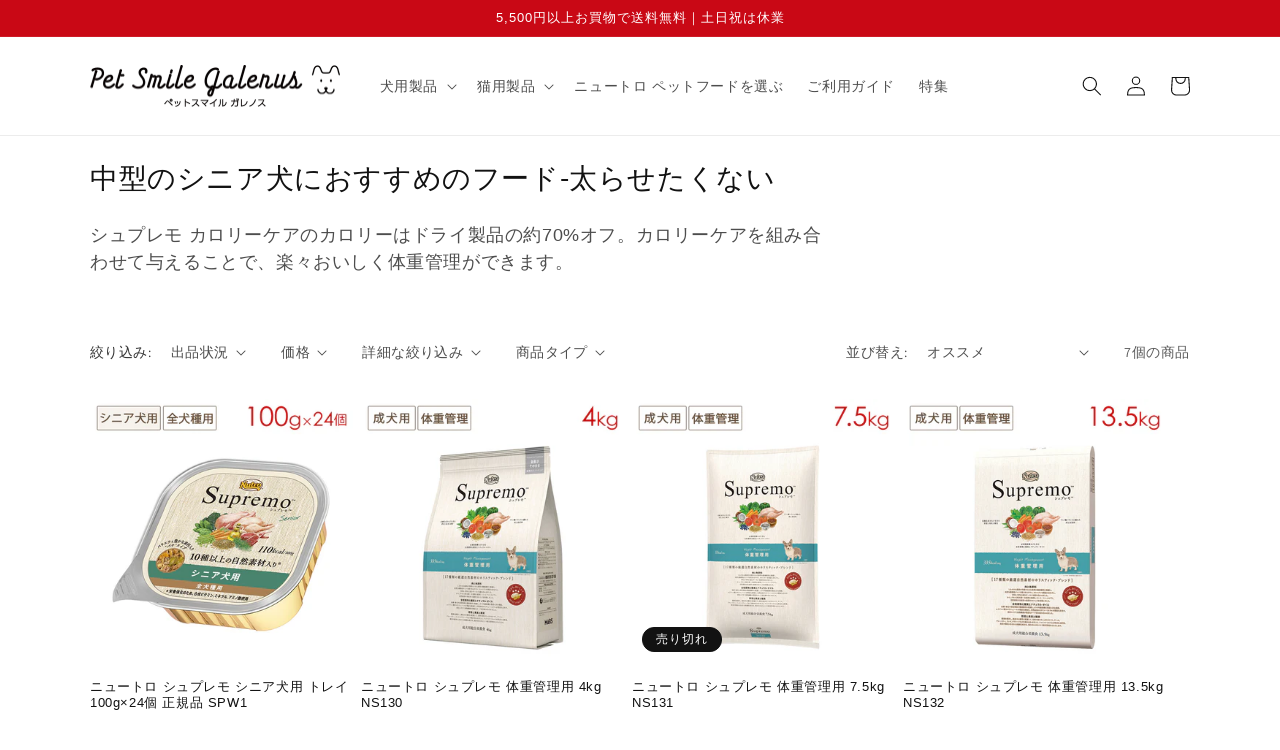

--- FILE ---
content_type: text/css
request_url: https://petgalenus.com/cdn/shop/t/3/assets/mystyle.css?v=82356346550032636401766555016
body_size: 1171
content:
.ttl_iteminfo{text-align:center;font-size:1.2em;margin-bottom:1em;font-weight:700}.product__title h1{font-size:calc(var(--font-heading-scale) * 2.5rem)}@media only screen and (min-width: 750px){.product__title h1{font-size:calc(var(--font-heading-scale) * 2rem)}}h1,.h1{font-size:calc(var(--font-heading-scale) * 2.8rem)}.price--large{font-size:2.5rem!important}@media screen and (min-width: 750px){.price--large{font-size:2.5rem!important}}@media screen and (min-width: 750px){.zaikosu{font-size:1.3rem}}#itemDetail{list-style:none;margin:0;padding:0}#itemDetail li{margin-bottom:10px}#itemDetail .title{font-weight:700;margin:0;padding:.6em 10px;border-top:1px solid #cccccc;border-bottom:1px solid #cccccc}#itemDetail .box{padding:.6em 10px}.zw_point{background-color:#f6f1ef;padding:20px 20px 10px;margin-bottom:2em}.zw_point .ttl_zwitem{color:#12284c;font-size:1.2em;font-weight:700;margin:0 0 1em}.zw_point ul li{margin-bottom:.2em}.main-blog .title--primary{display:none}.myimgbnr img{width:100%;height:auto}.myimgbnr .mypcbnr{display:none}.myimgbnr .myspbnr{display:block;padding:0 1.5rem 20px}@media only screen and (min-width: 750px){.myimgbnr .myspbnr{display:none}.myimgbnr .mypcbnr{display:block;padding:20px 5rem}}@media screen and (min-width: 990px){.myimgbnr .mypcbnr{max-width:1100px;margin:20px auto;padding:0 1rem}}.flexBnr{display:flex;flex-wrap:wrap;padding:0 1.5rem}.flexBnr img{width:100%;height:auto}.flexBnr .bnr01,.flexBnr .bnr02{margin:0 0 10px}@media screen and (min-width: 750px){.flexBnr{flex-wrap:nowrap;margin:0 auto 10px;padding:0 5rem}.flexBnr .bnr01,.flexBnr .bnr02{margin:0}.flexBnr .bnr01{padding:0 10px 0 0}.flexBnr .bnr02{padding:0 0 0 10px}}@media screen and (min-width: 990px){.flexBnr{max-width:1100px;padding:0 1rem}}.topSlideWrap{margin:0 0 30px}.splide__slide img{width:100%;height:auto}.splide__list .slidePc{display:none}.product__media-icon{top:auto!important;left:auto!important;right:calc(1.2rem + var(--media-border-width));bottom:calc(1.2rem + var(--media-border-width))}.txt-natural{width:100%;background:#f7f3e2;padding:1.5rem 0}.txt-natural .txt-natural-box{width:calc(100% - 4rem);padding:0 1.5rem;margin:0 auto}.txt-natural .ttl-natural{font-size:calc(var(--font-heading-scale) * 2.4rem);text-align:center}.txt-natural .note{font-size:.8rem}@media only screen and (min-width: 750px){.txt-natural .txt-natural-box{max-width:50rem}}@media only screen and (min-width: 990px){.txt-natural .txt-natural-box{max-width:78rem}}.col2list{padding:.6rem 0;border-top:1px #bbb solid}.col2list:last-child{border-bottom:1px #bbb solid}.col2list_heading{margin:0 0 .2rem;font-size:.8rem}.col2list_text .newsTtl{margin:0;padding:.5rem 0;line-height:1.4;font-size:1.3rem}.topNewsWrap{padding:0 10px}@media screen and (min-width: 750px){.col2list{display:flex}.col2list_heading{margin:0;flex:0 0 25%}.col2list_text{flex:1}.col2list_text .newsTtl{font-size:1.7rem}}.list-style-none{list-style:none;margin:0;padding-left:initial}.col2list_text_excerpt{font-size:1.4rem}.textlist-2col{padding:1.25rem 0;border-top:1px #bbb solid}.textlist-2col:last-child{border-bottom:1px #bbb solid}.newsblogTtl{display:none}@media screen and (min-width: 750px){body,input,textarea,button,select,h1,.h1,h2,.h2,h3,.h3,h4,.h4,h5,.h5,h6,.h6{font-family:Hiragino Kaku Gothic Pro,\30d2\30e9\30ae\30ce\89d2\30b4  Pro W3,Meiryo,\30e1\30a4\30ea\30aa,\6e38\30b4\30b7\30c3\30af  Medium,Yu Gothic Medium,\6e38\30b4\30b7\30c3\30af\4f53,Yu Gothic,YuGothic,MS PGothic,Osaka,arial,sans-serif}.col2list.articles{padding:1rem 1.5rem;align-items:baseline}.articles .col2list_heading{flex-basis:15em}}.modal-open{display:block;width:280px;padding:15px;box-sizing:border-box;text-align:center;font-weight:700;font-size:1.2em;color:#fff;background:#c90815;margin:auto;cursor:pointer;border-radius:6px}.modal-container{position:fixed;top:0;left:0;width:100%;height:100%;text-align:center;background:#0000007f;padding:40px 20px;overflow:auto;opacity:0;visibility:hidden;transition:.3s;box-sizing:border-box}.modal-container:before{content:"";display:inline-block;vertical-align:middle;height:100%}.modal-container.active{opacity:1;visibility:visible}.modal-body{position:relative;display:inline-block;vertical-align:middle;max-width:500px;width:95%}.modal-close{position:absolute;top:-34px;right:0;font-size:15px;color:#fff;background:#c90815;padding:4px 10px;height:34px;cursor:pointer;border-radius:5px 5px 0 0}.modal-content{background:#fff;height:50vh}.rcmd_box{position:relative;height:50vw;width:100%}.rcmd_box .mdTtl{font-size:19px;font-weight:600;text-align:center;color:#000;margin:.5em 0 1em}.rcmd_box ul{text-align:center;margin:0 auto 6px;padding:0;display:flex;flex-wrap:wrap}.rcmd_box ul li{width:50%;padding:0 10px 10px;box-sizing:border-box;list-style:none;line-height:1.2}.rcmd_box .listm5 li{padding:0 10px 6px}.rcmd_box ul li img{width:100%;max-width:180px}.rcmd_box .fit{position:absolute;left:0;top:0;width:100%;padding:10px;box-sizing:border-box}.rcmd_box .backLink a{margin:0;display:inline-block;text-align:center;color:#000;background-color:#eee;padding:4px 10px;font-size:13px;text-decoration:none;border-radius:6px}.rcmdSection{background-color:#f8f4ec}.rcmdWrapper{padding:20px 1.5rem 40px}.rcmdWrapper .rcmdpTtl{margin:10px 0 20px}.rcmdWrapper .rcmdpTtl img{width:100%}.rcmdWrapper .intro{line-height:1.5;margin:0 0 30px}.rcmdTxtBox{line-height:1.5}.rcmdTxtBox h2{margin:40px 0 30px;border-top:2px solid #C90815;border-bottom:2px solid #C90815;padding:1em 0;text-align:center;font-size:1.2em;font-weight:600}.rcmdTxtBox h3{margin:0 0 16px;padding:.5em;border-left:10px solid #C90815;font-size:1.1em;font-weight:600;line-height:1.3;background:#f7efe2}.rcmdTxtBox h4{margin:0 0 .2em;font-weight:600}.rcmdTxtBox p{margin:0 0 1em}.rcmdTxtBox dl dt{font-weight:700}.rcmdTxtBox dl dd{margin:0}.rcmdTxtBox .txtchn{background:#fbf1f1;padding:1em;line-height:1.5;margin-bottom:30px}.rcmdTxtBox .txtchn h4{margin:0 0 10px;font-weight:600}.rcmdTxtBox .brand{display:flex;flex-direction:row-reverse;align-items:center;margin:0 0 1em}.rcmdTxtBox .brand dl{width:75%;margin:0}.rcmdTxtBox .brandImg{width:25%;padding-right:15px;box-sizing:border-box}.rcmdTxtBox .brand img{width:100%}@media screen and (min-width: 750px){.rcmdWrapper{padding:30px 9rem}.rcmd_box .mdTtl{font-size:22px;margin:.5em 0 1em}}@media screen and (min-width: 990px){.rcmdWrapper{max-width:72.6rem;margin:0 auto;padding:40px 0}.rcmdTxtBox .brand dl{width:80%}.rcmdTxtBox .brandImg{width:20%;padding-right:15px}}.globo-form-control .help-text{font-size:1em!important;line-height:1.5}.gfb-style-material_outlined .gfb__footer button{font-size:1.2em!important}.globo-form-app .message.success .content{text-align:left;line-height:1.5}
/*# sourceMappingURL=/cdn/shop/t/3/assets/mystyle.css.map?v=82356346550032636401766555016 */
